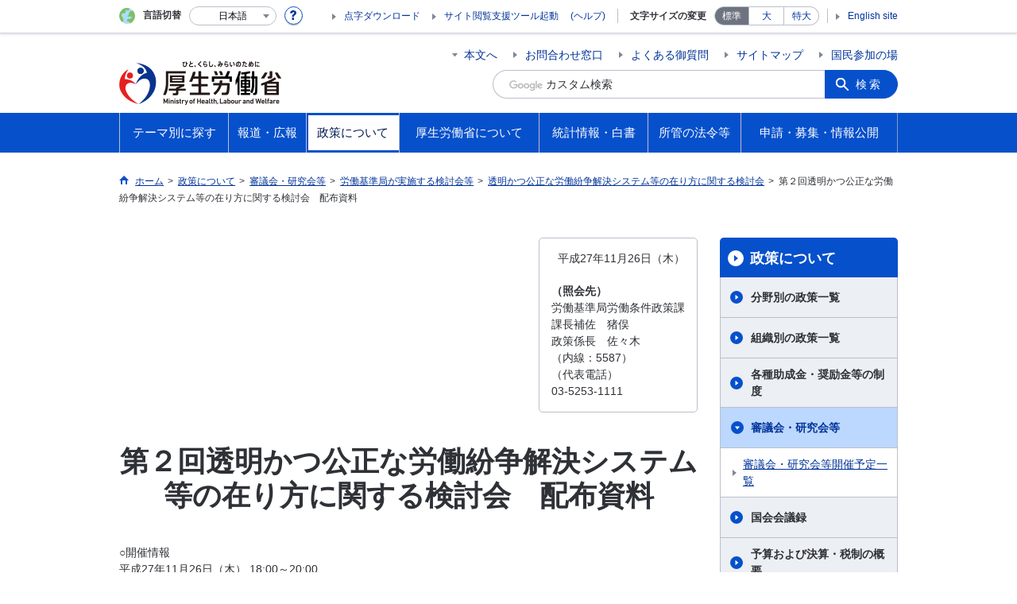

--- FILE ---
content_type: text/html
request_url: https://www.mhlw.go.jp/stf/shingi2/0000105385.html
body_size: 10118
content:
<!--
<?xml version="1.0" encoding="UTF-8"?>
<?ra-page viewport="auto" image-convert="no" g="SP" ?>
-->
<!DOCTYPE html>
<html lang="ja" class="is-nojs">
<head prefix="og: http://ogp.me/ns# fb: http://ogp.me/ns/fb# article: http://ogp.me/ns/article#">
<meta charset="UTF-8">
<meta http-equiv="X-UA-Compatible" content="IE=EmulateIE11">
<meta name="viewport" content="width=device-width,initial-scale=1">
<meta name="format-detection" content="telephone=no">
<meta name="description" content="">
<meta name="keywords" content="">
<meta property="og:title" content="第２回透明かつ公正な労働紛争解決システム等の在り方に関する検討会　配布資料">
<meta property="og:type" content="website">
<meta property="og:url" content="https://www.mhlw.go.jp/stf/shingi2/0000105385.html">
<meta property="og:image" content="">
<meta property="og:site_name" content="">
<meta property="og:description" content="">
<meta property="fb:app_id" content="">
<title>第２回透明かつ公正な労働紛争解決システム等の在り方に関する検討会　配布資料｜厚生労働省</title>
<link rel="canonical" href="https://www.mhlw.go.jp/stf/shingi2/0000105385.html">
<link rel="stylesheet" href="/common/css/app.css">
<link rel="stylesheet" href="/common/css/acn.css">
<script>document.documentElement.className = document.documentElement.className.replace('is-nojs', 'is-js');</script>
<script id="pt_loader" src="/common/js/ewbc.min.js"></script>
<script src="/common/js/newDate.js"></script>
</head>
<body class="t-mhlw nav03">
<!--
<?ra g="!MB" line="*"?>
-->
<noscript>
<p>このページではJavaScriptを使用しています。JavaScriptを有効にしてください。</p>
</noscript>
<!--
<?ra break?>
-->
<div class="l-wrapper" id="top">
<!--
<?ra g="!MB" line="*"?>
-->
<header class="l-header">
<div class="l-headerMain renewsize">
<div class="l-headerMain__inner">
<div class="l-headerMain__left">
<div class="m-headerLogo"><a href="https://www.mhlw.go.jp/"><img src="/content/000269503.png" alt="厚生労働省"><img src="/common/img/transparent-header.png" alt="" class="transparent"></a></div>
<button type="button" class="m-headerOpenSearch js-openSearchButton"><span class="m-headerOpenSearch__line"><span>検索</span></span></button>
<button type="button" class="m-headerHmenu js-hmenu"><span class="m-headerHmenu__line"><span>メニュー</span></span></button>
<!-- /.l-headerMain__left --></div>
<div class="l-headerMain__right">
<ul class="m-headerLink">
<li><a href="#content" class="m-headerLink--main js-scroll" data-id="#content">本文へ</a></li>

<li><a href="https://www.mhlw.go.jp/otoiawase/index.html">お問合わせ窓口</a></li>

<li><a href="https://www.mhlw.go.jp/qa/index.html">よくある御質問</a></li>

<li><a href="https://www.mhlw.go.jp/sitemap/index.html">サイトマップ</a></li>

<li><a href="https://www.mhlw.go.jp/houdou_kouhou/sanka/index.html">国民参加の場</a></li>

<li class="m-headerLink--sp"><a href="https://www.mhlw.go.jp/tenji/index.html">点字ダウンロード</a></li>

<li class="m-headerLink--sp"><olang><a href="https://www.mhlw.go.jp/stf/english/index.html" lang="en">English site</a></olang></li>

</ul>


<form action="/search.html">
<div class="m-headerSearch">
<label for="q"><input class="m-headerSearch__textbox" type="text" name="q" id="q" title="カスタム検索" placeholder="カスタム検索"></label>
<input type="hidden" name="cx" value="005876357619168369638:ydrbkuj3fss">
<input type="hidden" name="cof" value="FORID:9">
<input type="hidden" name="ie" value="UTF-8">
<button type="submit" name="sa" class="m-headerSearch__button">検索</button>
<!-- /.m-headerSearch --></div>
</form>
<button type="button" class="m-headerOpenSearchClose js-openSearchButtonClose"><span>閉じる</span></button>
<script src="https://www.google.com/cse/brand?form=cse-search-box&lang=ja"></script>

<!-- /.l-headerMain__right --></div>
<!-- /.l-headerMain__inner --></div>
<!-- /.l-headerMain --></div>
<div class="l-headerUtil">
<div class="l-headerUtil__inner">
<div class="m-headerUtil">
<div class="m-headerUtil__lang">
<div class="m-headerUtil__lang__ttl"><span>言語切替</span></div>
<p class="m-headerUtil__lang__help"><a href="#" class="js-modal"><img src="/common/img/icn_help.svg" alt="ヘルプ情報"></a></p>
<div class="m-modal">
<div class="m-modal__content">
<div class="m-modal__inner" tabindex="0">
<div class="m-hdgLv3"><div class="m-hdgLv3__hdg">「言語切替」サービスについて</div></div>
<div><p class="m-txtM">このホームページを、英語・中国語・韓国語へ機械的に自動翻訳します。以下の内容をご理解のうえ、ご利用いただきますようお願いします。</p>

<ul class="m-listOrder">
<li><span class="m-listOrder__sym">1.</span>

<div class="m-listOrder__txt">翻訳対象はページ内に記載されている文字情報となります。画像等で表現する内容は翻訳されません。</div>
</li>
<li><span class="m-listOrder__sym">2.</span>
<div class="m-listOrder__txt">機械による自動翻訳のため、必ずしも正確な翻訳であるとは限りません。</div>
</li>
<li><span class="m-listOrder__sym">3.</span>
<div class="m-listOrder__txt">翻訳前の日本語ページに比べ、画面の表示に若干時間がかかる場合があります。</div>
</li>
</ul></div>
<button type="button" class="m-modal__close"><span>閉じる</span></button>
<!-- /.m-modal__inner --></div>
<!-- /.m-modal__content --></div>
<!-- /.m-modal --></div>
<div class="m-headerUtil__lang__select">
<div class="m-headerUtil__lang__select__current"><button type="button" id="headerLang">
<span class="is-ja">日本語</span>
<span class="is-en">English</span>
<span class="is-cn">中文(简体字)</span>
<span class="is-tw">中文(繁體字)</span>
<span class="is-ko">한국어</span>
<img src="/common/img/icn_lang.svg" alt="開く"></button></div>
<ul class="m-headerUtil__lang__select__list">
<li><olang><a href="" lang="ja" data-lang="ja">日本語</a></olang></li>
<li><olang><a href="https://translation.mhlw.go.jp
/LUCMHLW/ns/w1/jaen/" lang="en" data-lang="en">English</a></olang></li>
<li><olang><a href="https://translation.mhlw.go.jp
/LUCMHLW/ns/w1/jazh/" lang="zh-cn" data-lang="zh-cn">中文(简体字)</a></olang></li>
<li><olang><a href="https://translation.mhlw.go.jp
/LUCMHLW/ns/w1/jazhb/" lang="zh-tw" data-lang="zh-tw">中文(繁體字)</a></olang></li>
<li><olang><a href="https://translation.mhlw.go.jp
/LUCMHLW/ns/w1/jako/" lang="ko" data-lang="ko">한국어</a></olang></li>
</ul>
<olang><script src="https://code.jquery.com/jquery-3.2.1.min.js"></script></olang>
<script>
$(function(){
	if (location.href.indexOf("tl.cgi") != -1) {
	var url = location.href
	var translation_url = url.slice(0,url.indexOf("?SLANG")).slice(url.indexOf("tl.cgi/") + 7);
	}else{
	var translation_url = location.href;
	}
	$("ul.m-headerUtil__lang__select__list a").each(function() {
	$(this).attr("href",$(this).attr("href") + translation_url);
	});
});
</script>

<!-- /.m-headerUtil__lang__select --></div>
<!-- /.m-headerUtil__lang --></div>
<div class="m-headerUtil__support">
<ul class="m-headerUtil__tool">

<li><a href="https://www.mhlw.go.jp/tenji/index.html">点字ダウンロード</a></li>

<li class="etsuran"><a href="javascript:ptspkLoader('toggle')" id="pt_enable">サイト閲覧支援ツール起動</a><a href="https://www.mhlw.go.jp/etsuranshien/index.html" class="etsuran_on">(ヘルプ)</a></li>

</ul>
<dl class="m-headerUtil__fontsize">
<dt>文字サイズの変更</dt>
<dd><a href="#" class="js-fontAdjust is-current" data-size="m">標準</a></dd>
<dd><a href="#" class="js-fontAdjust" data-size="l">大</a></dd>
<dd><a href="#" class="js-fontAdjust" data-size="xl">特大</a></dd>
<!-- /.m-headerUtil__fontsize --></dl>
<ul class="m-headerUtil__support__list">

<li><olang><a href="https://www.mhlw.go.jp/stf/english/index.html" lang="en">English site</a></olang></li>

</ul>
<!-- /.m-headerUtil__support --></div>
<!-- /.m-headerUtil --></div>
<!-- /.l-headerUtil__inner --></div>
<!-- /.l-headerUtil --></div>
<nav class="l-headerGnav">
<div class="l-headerGnav__inner">
<ul class="m-headerGnav">
<li><a href="#" class="js-mdrop" data-id="megadrop-01"><span><span>テーマ別に探す</span></span></a>
<div class="m-headerMdrop" id="megadrop-01">
<div class="m-headerMdrop__content">
<div class="m-headerMdrop__hdg">
<div class="megah2-sp">
<div class="m-headerMdrop__hdg--lv2"><a href="/theme/index.html" class="js-toggle-sp" data-id="mdorop-01">テーマ別に探す
<span class="m-headerMdrop__hdg--lv2__icn"><img src="/common/img/icn_toggle_plus.svg" alt="開く"></span></a></div>
</div>
<div class="megah2-pc">
<a href="/theme/index.html" style="text-decoration: none;width:100%; cursor:pointer;">
<div class="m-headerMdrop__hdg--lv2">テーマ別に探す
</div>
</a>
</div>
<!-- /.m-headerMdrop__hdg --></div>
<div class="m-headerMdrop__content__inner">
<ul class="m-headerMdrop__menu" id="mdorop-01">
<li class="m-headerMdrop__menu--sp"><a href="/theme/index.html"><span>テーマ別に探すトップへ</span></a></li>
<li><a href="/stf/seisakunitsuite/bunya/kenkou_iryou/index.html"><span>健康・医療</span></a></li>
<li><a href="/stf/seisakunitsuite/bunya/hukushi_kaigo/index.html"><span>福祉・介護</span></a></li>
<li><a href="/stf/seisakunitsuite/bunya/koyou_roudou/index.html"><span>雇用・労働</span></a></li>
<li><a href="/stf/seisakunitsuite/bunya/nenkin/index.html"><span>年金</span></a></li>
<li><a href="/stf/seisakunitsuite/bunya/hokabunya/index.html"><span>他分野の取り組み</span></a></li>
<!-- /.m-headerMdrop__menu --></ul>
<div class="m-headerMdrop__hdg--lv3 mhlw-top_mt0">政策分野別に探す</div>
<div class="m-headerMdrop__box">
<div class="m-headerMdrop__list--ttl">
<div class="m-headerMdrop__list--ttl__hdg"><a href="https://www.mhlw.go.jp/stf/seisakunitsuite/bunya/kenkou_iryou/index.html">健康・医療</a></div>
<ul class="m-headerMdrop__list--ttl__list">
<li><a href="/stf/seisakunitsuite/bunya/kenkou_iryou/kenkou/index.html">健康</a></li>
<li><a href="/stf/seisakunitsuite/bunya/kenkou_iryou/shokuhin/index.html">食品</a></li>
<li><a href="/stf/seisakunitsuite/bunya/kenkou_iryou/iryou/index.html">医療</a></li>
<li><a href="/stf/seisakunitsuite/bunya/kenkou_iryou/iryouhoken/index.html">医療保険</a></li>
<li><a href="/stf/seisakunitsuite/bunya/kenkou_iryou/iyakuhin/index.html">医薬品・医療機器</a></li>
<li><a href="/stf/seisakunitsuite/bunya/0000099450.html">生活衛生</a></li>
<li><a href="/stf/seisakunitsuite/bunya/kenkou_iryou/kenkou/suido/index.html">水道</a></li>
</ul>
</div>
<div class="m-headerMdrop__list--ttl">
<div class="m-headerMdrop__list--ttl__hdg"><a href="https://www.mhlw.go.jp/stf/seisakunitsuite/bunya/hukushi_kaigo/index.html">福祉・介護</a></div>
<ul class="m-headerMdrop__list--ttl__list">
<li><a href="/stf/seisakunitsuite/bunya/hukushi_kaigo/shougaishahukushi/index.html">障害者福祉</a></li>
<li><a href="/stf/seisakunitsuite/bunya/hukushi_kaigo/seikatsuhogo/index.html">生活保護・福祉一般</a></li>
<li><a href="/stf/seisakunitsuite/bunya/hukushi_kaigo/kaigo_koureisha/index.html">介護・高齢者福祉</a></li>
</ul>
</div>
<div class="m-headerMdrop__list--ttl">
<div class="m-headerMdrop__list--ttl__hdg"><a href="https://www.mhlw.go.jp/stf/seisakunitsuite/bunya/koyou_roudou/index.html">雇用・労働</a></div>
<ul class="m-headerMdrop__list--ttl__list">
<li><a href="/stf/seisakunitsuite/bunya/koyou_roudou/koyou/index.html">雇用</a></li>
<li><a href="/stf/seisakunitsuite/bunya/koyou_roudou/jinzaikaihatsu/index.html">人材開発</a></li>
<li><a href="/stf/seisakunitsuite/bunya/koyou_roudou/roudoukijun/index.html">労働基準</a></li>
<li><a href="/stf/seisakunitsuite/bunya/koyou_roudou/koyoukintou/index.html">雇用環境・均等</a></li>
<li><a href="/stf/seisakunitsuite/bunya/kodomo/shokuba_kosodate/index.html">職場における子育て支援</a></li>
<li><a href="/stf/seisakunitsuite/bunya/koyou_roudou/part_haken/index.html">非正規雇用（有期・パート・派遣労働）</a></li>
<li><a href="/stf/seisakunitsuite/bunya/koyou_roudou/roudouzenpan/index.html">労働政策全般</a></li>
<li><a href="/stf/seisakunitsuite/bunya/koyou_roudou/soudanmadogutitou/index.html">相談窓口等</a></li>
</ul>
</div>
<div class="m-headerMdrop__list--ttl">
<div class="m-headerMdrop__list--ttl__hdg"><a href="https://www.mhlw.go.jp/stf/seisakunitsuite/bunya/nenkin/index.html">年金</a></div>
<ul class="m-headerMdrop__list--ttl__list">
<li><a href="/stf/seisakunitsuite/bunya/nenkin/nenkin/index.html">年金・日本年金機構関係</a></li>
</ul>
</div>
<div class="m-headerMdrop__list--ttl">
<div class="m-headerMdrop__list--ttl__hdg"><a href="https://www.mhlw.go.jp/stf/seisakunitsuite/bunya/hokabunya/index.html">他分野の取り組み</a></div>
<ul class="m-headerMdrop__list--ttl__list">
<li><a href="/stf/taiou_001_00002.html">「年収の壁」への対応</a></li>
<li><a href="/stf/seisakunitsuite/bunya/hokabunya/kokusai/index.html">国際関係</a></li>
<li><a href="/stf/seisakunitsuite/bunya/hokabunya/kenkyujigyou/index.html">研究事業</a></li>
<li><a href="/stf/seisakunitsuite/bunya/hokabunya/shakaihoshou/index.html">社会保障全般</a></li>
<li><a href="/stf/seisakunitsuite/bunya/hokabunya/senbotsusha/index.html">戦没者遺族等への援護</a></li>
<li><a href="/stf/seisakunitsuite/bunya/0000055967.html">災害・危機管理</a></li>
<li><a href="/stf/seisakunitsuite/bunya/hokabunya/jyouhouseisaku/index.html">情報政策</a></li>
<li><a href="/stf/seisakunitsuite/bunya/hokabunya/kansoka/index_00003.html">規制改革・行政手続関係</a></li>
<li><a href="/stf/seisakunitsuite/bunya/hokabunya/index_00005.html">医薬品等行政評価・監視委員会</a></li>
<li><a href="/stf/seisakunitsuite/bunya/koyou_roudou/koyou/shougaishakoyou/index_00007.html"> 性的マイノリティに関する厚生労働省の取組</a></li>
</ul>
</div>
<!-- /.m-headerMdrop__box --></div>
<div class="m-headerMdrop__hdg--lv3">キーワードで探す</div>
<div class="m-headerMdrop__box">
<div class="m-headerMdrop__list--ttl">

<ul class="m-headerMdrop__list--ttl__list m-link--pipe g-mt0">
<li><a href="https://www.mhlw.go.jp/stf/seisakunitsuite/bunya/kenkou/kekkaku-kansenshou19/mers.html">中東呼吸器症候群（MERS）</a></li>
<li><a href="https://www.mhlw.go.jp/stf/seisakunitsuite/bunya/0000131101.html">デング熱</a></li>
<li><a href="/stf/seisakunitsuite/bunya/kenkou_iryou/kenkou/kekkaku-kansenshou/yobou-sesshu/index.html">予防接種</a></li>
<li><a href="https://www.mhlw.go.jp/stf/seisakunitsuite/bunya/vaccine_00184.html">新型コロナワクチン</a></li>
<li><a href="/bunya/shakaihosho/iryouseido01/info02d.html">後期高齢者医療制度</a></li>
<li><a href="/stf/seisakunitsuite/bunya/0000106602.html">診療報酬改定</a></li>
<li><a href="/bunya/iryouhoken/iryouhoken09/07-2.html">出産一時金</a></li>
<li><a href="/shinsai_jouhou/shokuhin.html">食品中の放射性物質への対応</a></li>
<li><a href="/seisakunitsuite/bunya/kenkou_iryou/iryou/kouhatu-iyaku/index.html">後発医薬品の使用促進</a></li>
<li><a href="/seisakunitsuite/bunya/kenkou_iryou/kenkou/kekkaku-kansenshou/rubella/">風しん</a></li>
<li><a href="/seisakunitsuite/bunya/kenkou_iryou/kenkou/nanbyou/">難病対策</a></li>
<li><a href="/stf/seisakunitsuite/bunya/kenkou_iryou/iryouhoken/iryouhoken14/index.html">消費税と診療報酬について</a></li>
<li><a href="/seisakunitsuite/bunya/hokabunya/shakaihoshou/hokeniryou2035/index.html">保健医療2035</a></li>
<li><a href="/stf/seisakunitsuite/bunya/0000109881.html">ジカウイルス感染症</a></li>
<li><a href="/bunya/kenkou/eizu/">12月1日は世界エイズデー</a></li>
<li><a href="/stf/seisakunitsuite/bunya/kodomo/shokuba_kosodate/kurumin/index.html">くるみんマークについて</a></li>
<li><a href="/stf/seisakunitsuite/bunya/hukushi_kaigo/kaigo_koureisha/ninchi/index.html">認知症施策</a></li>
<li><a href="/seisakunitsuite/bunya/hukushi_kaigo/kaigo_koureisha/kouhyou/">介護サービス情報公表システム</a></li>
<li><a href="https://www.mhlw.go.jp/stf/seisakunitsuite/bunya/hukushi_kaigo/seikatsuhogo/jisatsu/index.html">自殺</a></li>
<li><a href="http://www.worldautismawarenessday.jp/htdocs/">世界自閉症啓発デー2017</a></li>
<li><a href="/stf/seisakunitsuite/bunya/0000077386.html">労働者派遣法の改正</a></li>
<li><a href="/stf/seisakunitsuite/bunya/koyou_roudou/jinzaikaihatsu/kyouiku.html">教育訓練給付制度について</a></li>
<li><a href="https://safeconsortium.mhlw.go.jp/">SAFEコンソーシアム</a></li>
<li><a href="/seisakunitsuite/bunya/koyou_roudou/roudouseisaku/chushoukigyou/index.html">中小企業お役立ち</a></li>
<li><a href="/stf/seisakunitsuite/bunya/koyou_roudou/koyou/jakunen/index.html">若者の就職支援</a></li>
<li><a href="/general/seido/chihou/kaiketu/index.html">個別労働紛争解決制度</a></li>
<li><a href="/stf/seisakunitsuite/bunya/0000053276.html">人材確保対策</a></li>
<li><a href="/stf/houdou/0000073981.html">労働基準法の見直し</a></li>
<li><a href="/stf/houdou/0000073981.html">高度プロフェッショナル制度</a></li>
<li><a href="https://work-holiday.mhlw.go.jp/">働き方・休み方改善ポータルサイト</a></li>
<li><a href="https://www.mhlw.go.jp/stf/seisakunitsuite/bunya/koyou_roudou/jinzaikaihatsu/chousa/r1/index_00003.html">能力開発基本調査</a></li>
<li><a href="https://saposute-net.mhlw.go.jp/">サポステ</a></li>
<li><a href="/bunya/roudoukijun/anzeneisei12/">ストレスチェック</a></li>
<li><a href="/stf/seisakunitsuite/bunya/koyou_roudou/jinzaikaihatsu/global_cooperation/01.html">外国人技能実習制度</a></li>
<li><a href="/stf/seisakunitsuite/bunya/0000152638.html">日本年金機構における不正アクセスによる情報流出事案について</a></li>
<li><a href="https://www.nenkin.go.jp/service/nenkinkiroku/torikumi/sonota/kini-cam/20140331.html">年金記録の再確認をお願いします</a></li>
<li><a href="https://www.nenkin.go.jp/n_net/">「ねんきんネット」であなたの年金を簡単確認</a></li>
<li><a href="https://www.nenkin.go.jp/service/kokunen/menjo/20150428.html">保険料が払えないと思っている方へ</a></li>
<li><a href="/stf/seisakunitsuite/bunya/nenkin/kyoshutsu/ideco.html">iDeCo（個人型確定拠出年金）</a></li>
<li><a href="/seisakunitsuite/bunya/hokabunya/shakaihoshou/kaikaku.html">社会保障改革</a></li>
<li><a href="/stf/seisakunitsuite/bunya/0000039987.html">戦没者の遺品をお持ちの方へ</a></li>
<li><a href="/topics/bukyoku/syakai/soren/">ロシア連邦政府等から提供された抑留者に関する資料について</a></li>
<li><a href="https://www.mhlw.go.jp/stf/birth-navi/index.html">出産なび</a></li>
<li><a href="https://www.mhlw.go.jp/nanntyou/index.html">難聴への対応</a></li>
</ul>
</div>
<!-- /.m-headerMdrop__box --></div>




<!-- /.m-headerMdrop__content__inner --></div>
<button type="button" class="m-headerMdrop__close"><span>閉じる</span></button>
<!-- /.m-headerMdrop__content --></div>
<!-- /.m-headerMdrop --></div>
</li>
<li><a href="#" class="js-mdrop" data-id="megadrop-02"><span><span>報道・広報</span></span></a>
<div class="m-headerMdrop" id="megadrop-02">
<div class="m-headerMdrop__content">
<div class="m-headerMdrop__hdg">
<div class="megah2-sp">
<div class="m-headerMdrop__hdg--lv2"><a href="/houdou_kouhou/index.html" class="js-toggle-sp" data-id="mdorop-02">報道・広報
<span class="m-headerMdrop__hdg--lv2__icn"><img src="/common/img/icn_toggle_plus.svg" alt="開く"></span></a></div>
</div>
<div class="megah2-pc">
<a href="/houdou_kouhou/index.html" style="text-decoration: none;width:100%; cursor:pointer;">
<div class="m-headerMdrop__hdg--lv2">報道・広報
</div>
</a>
</div>
<!-- /.m-headerMdrop__hdg --></div>
<div class="m-headerMdrop__content__inner">
<ul class="m-headerMdrop__menu" id="mdorop-02">
<li class="m-headerMdrop__menu--sp"><a href="/houdou_kouhou/index.html"><span>報道・広報トップへ</span></a></li>
<li><a href="https://www.mhlw.go.jp/houdou_kouhou/index.html#h2_0"><span>厚生労働省広報基本指針</span></a></li>
<li><a href="/stf/kaiken/index.html"><span>大臣記者会見</span></a></li>
<li><a href="/stf/houdou/index.html"><span>報道発表資料</span></a></li>
<li><a href="https://www.mhlw.go.jp/houdou_kouhou/kouhou_shuppan/"><span>広報・出版</span></a></li>
<li><a href="https://www.mhlw.go.jp/houdou_kouhou/gyouji_kaigi/"><span>行事・会議の予定</span></a></li>
<li><a href="/houdou_kouhou/sanka/index.html"><span>国民参加の場</span></a></li>
<!-- /.m-headerMdrop__menu --></ul>




<!-- /.m-headerMdrop__content__inner --></div>
<button type="button" class="m-headerMdrop__close"><span>閉じる</span></button>
<!-- /.m-headerMdrop__content --></div>
<!-- /.m-headerMdrop --></div>
</li>
<li><a href="#" class="js-mdrop" data-id="megadrop-03"><span><span>政策について</span></span></a>
<div class="m-headerMdrop" id="megadrop-03">
<div class="m-headerMdrop__content">
<div class="m-headerMdrop__hdg">
<div class="megah2-sp">
<div class="m-headerMdrop__hdg--lv2"><a href="/stf/seisakunitsuite/index.html" class="js-toggle-sp" data-id="mdorop-03">政策について
<span class="m-headerMdrop__hdg--lv2__icn"><img src="/common/img/icn_toggle_plus.svg" alt="開く"></span></a></div>
</div>
<div class="megah2-pc">
<a href="/stf/seisakunitsuite/index.html" style="text-decoration: none;width:100%; cursor:pointer;">
<div class="m-headerMdrop__hdg--lv2">政策について
</div>
</a>
</div>
<!-- /.m-headerMdrop__hdg --></div>
<div class="m-headerMdrop__content__inner">
<ul class="m-headerMdrop__menu" id="mdorop-03">
<li class="m-headerMdrop__menu--sp"><a href="/stf/seisakunitsuite/index.html"><span>政策についてトップへ</span></a></li>
<li><a href="/stf/seisakunitsuite/bunya/index.html"><span>分野別の政策一覧</span></a></li>
<li><a href="/stf/seisakunitsuite/soshiki/index.html"><span>組織別の政策一覧</span></a></li>
<li><a href="/seisakunitsuite/joseikin_shoureikin/index.html"><span>各種助成金・奨励金等の制度</span></a></li>
<li><a href="/stf/shingi/indexshingi.html"><span>審議会・研究会等</span></a></li>
<li><a href="https://www.mhlw.go.jp/seisakunitsuite/kaigiroku/"><span>国会会議録</span></a></li>
<li><a href="https://www.mhlw.go.jp/seisakunitsuite/yosan/"><span>予算および決算・税制の概要</span></a></li>
<li><a href="https://www.mhlw.go.jp/seisakunitsuite/seisakuhyouka/"><span>政策評価・独法評価</span></a></li>
<!-- /.m-headerMdrop__menu --></ul>




<!-- /.m-headerMdrop__content__inner --></div>
<button type="button" class="m-headerMdrop__close"><span>閉じる</span></button>
<!-- /.m-headerMdrop__content --></div>
<!-- /.m-headerMdrop --></div>
</li>
<li><a href="#" class="js-mdrop" data-id="megadrop-04"><span><span>厚生労働省について</span></span></a>
<div class="m-headerMdrop" id="megadrop-04">
<div class="m-headerMdrop__content">
<div class="m-headerMdrop__hdg">
<div class="megah2-sp">
<div class="m-headerMdrop__hdg--lv2"><a href="/kouseiroudoushou/index.html" class="js-toggle-sp" data-id="mdorop-04">厚生労働省について
<span class="m-headerMdrop__hdg--lv2__icn"><img src="/common/img/icn_toggle_plus.svg" alt="開く"></span></a></div>
</div>
<div class="megah2-pc">
<a href="/kouseiroudoushou/index.html" style="text-decoration: none;width:100%; cursor:pointer;">
<div class="m-headerMdrop__hdg--lv2">厚生労働省について
</div>
</a>
</div>
<!-- /.m-headerMdrop__hdg --></div>
<div class="m-headerMdrop__content__inner">
<ul class="m-headerMdrop__menu" id="mdorop-04">
<li class="m-headerMdrop__menu--sp"><a href="/kouseiroudoushou/index.html"><span>厚生労働省についてトップへ</span></a></li>
<li><a href="https://www.mhlw.go.jp/kouseiroudoushou/profile/"><span>大臣・副大臣・政務官の紹介</span></a></li>
<li><a href="/kouseiroudoushou/kanbumeibo/index.html"><span>幹部名簿</span></a></li>
<li><a href="/kouseiroudoushou/shozaiannai/index.html"><span>所在地案内</span></a></li>
<li><a href="https://www.mhlw.go.jp/kouseiroudoushou/shigoto/"><span>主な仕事（所掌事務）</span></a></li>
<li><a href="/stf/kouseiroudoushou/chihoukouseikyoku/index.html"><span>地方厚生（支）局</span></a></li>
<li><a href="/stf/kouseiroudoushou/roudoukyoku/index.html"><span>労働局・労働基準監督署・ハローワーク</span></a></li>
<li><a href="/stf/kouseiroudoushou/sisetu/index.html"><span>施設等機関</span></a></li>
<li><a href="https://www.mhlw.go.jp/churoi/"><span>中央労働委員会</span></a></li>
<li><a href="https://www.mhlw.go.jp/kouseiroudoushou/shikaku_shiken/"><span>資格・試験情報</span></a></li>
<li><a href="https://www.mhlw.go.jp/kouseiroudoushou/saiyou/"><span>採用情報</span></a></li>
<!-- /.m-headerMdrop__menu --></ul>




<!-- /.m-headerMdrop__content__inner --></div>
<button type="button" class="m-headerMdrop__close"><span>閉じる</span></button>
<!-- /.m-headerMdrop__content --></div>
<!-- /.m-headerMdrop --></div>
</li>
<li><a href="#" class="js-mdrop" data-id="megadrop-05"><span><span>統計情報・白書</span></span></a>
<div class="m-headerMdrop" id="megadrop-05">
<div class="m-headerMdrop__content">
<div class="m-headerMdrop__hdg">
<div class="megah2-sp">
<div class="m-headerMdrop__hdg--lv2"><a href="/toukei_hakusho/index.html" class="js-toggle-sp" data-id="mdorop-05">統計情報・白書
<span class="m-headerMdrop__hdg--lv2__icn"><img src="/common/img/icn_toggle_plus.svg" alt="開く"></span></a></div>
</div>
<div class="megah2-pc">
<a href="/toukei_hakusho/index.html" style="text-decoration: none;width:100%; cursor:pointer;">
<div class="m-headerMdrop__hdg--lv2">統計情報・白書
</div>
</a>
</div>
<!-- /.m-headerMdrop__hdg --></div>
<div class="m-headerMdrop__content__inner">
<ul class="m-headerMdrop__menu" id="mdorop-05">
<li class="m-headerMdrop__menu--sp"><a href="/toukei_hakusho/index.html"><span>統計情報・白書トップへ</span></a></li>
<li><a href="https://www.mhlw.go.jp/toukei_hakusho/toukei/"><span>各種統計調査</span></a></li>
<li><a href="https://www.mhlw.go.jp/toukei_hakusho/hakusho/"><span>白書、年次報告書</span></a></li>
<li><a href="/stf/toukei/goriyou/chousahyo.html"><span>調査票情報を利用したい方へ</span></a></li>
<!-- /.m-headerMdrop__menu --></ul>




<!-- /.m-headerMdrop__content__inner --></div>
<button type="button" class="m-headerMdrop__close"><span>閉じる</span></button>
<!-- /.m-headerMdrop__content --></div>
<!-- /.m-headerMdrop --></div>
</li>
<li><a href="#" class="js-mdrop" data-id="megadrop-06"><span><span>所管の法令等</span></span></a>
<div class="m-headerMdrop" id="megadrop-06">
<div class="m-headerMdrop__content">
<div class="m-headerMdrop__hdg">
<div class="megah2-sp">
<div class="m-headerMdrop__hdg--lv2"><a href="/shokanhourei/index.html" class="js-toggle-sp" data-id="mdorop-06">所管の法令等
<span class="m-headerMdrop__hdg--lv2__icn"><img src="/common/img/icn_toggle_plus.svg" alt="開く"></span></a></div>
</div>
<div class="megah2-pc">
<a href="/shokanhourei/index.html" style="text-decoration: none;width:100%; cursor:pointer;">
<div class="m-headerMdrop__hdg--lv2">所管の法令等
</div>
</a>
</div>
<!-- /.m-headerMdrop__hdg --></div>
<div class="m-headerMdrop__content__inner">
<ul class="m-headerMdrop__menu" id="mdorop-06">
<li class="m-headerMdrop__menu--sp"><a href="/shokanhourei/index.html"><span>所管の法令等トップへ</span></a></li>
<li><a href="https://www.mhlw.go.jp/shokanhourei/teishutsuhouan/"><span>国会提出法案</span></a></li>
<li><a href="https://www.mhlw.go.jp/hourei/"><span>所管の法令、告示・通達等</span></a></li>
<li><a href="/stf/newpage_19921.html"><span>覚書等</span></a></li>
<!-- /.m-headerMdrop__menu --></ul>




<!-- /.m-headerMdrop__content__inner --></div>
<button type="button" class="m-headerMdrop__close"><span>閉じる</span></button>
<!-- /.m-headerMdrop__content --></div>
<!-- /.m-headerMdrop --></div>
</li>
<li><a href="#" class="js-mdrop" data-id="megadrop-07"><span><span>申請・募集・情報公開</span></span></a>
<div class="m-headerMdrop" id="megadrop-07">
<div class="m-headerMdrop__content">
<div class="m-headerMdrop__hdg">
<div class="megah2-sp">
<div class="m-headerMdrop__hdg--lv2"><a href="/shinsei_boshu/index.html" class="js-toggle-sp" data-id="mdorop-07">申請・募集・情報公開
<span class="m-headerMdrop__hdg--lv2__icn"><img src="/common/img/icn_toggle_plus.svg" alt="開く"></span></a></div>
</div>
<div class="megah2-pc">
<a href="/shinsei_boshu/index.html" style="text-decoration: none;width:100%; cursor:pointer;">
<div class="m-headerMdrop__hdg--lv2">申請・募集・情報公開
</div>
</a>
</div>
<!-- /.m-headerMdrop__hdg --></div>
<div class="m-headerMdrop__content__inner">
<ul class="m-headerMdrop__menu" id="mdorop-07">
<li class="m-headerMdrop__menu--sp"><a href="/shinsei_boshu/index.html"><span>申請・募集・情報公開トップへ</span></a></li>
<li><a href="https://www.mhlw.go.jp/shinsei_boshu/denshishinesei/"><span>電子申請（申請・届出等の手続案内）</span></a></li>
<li><a href="https://www.mhlw.go.jp/shinsei_boshu/houreitekiyou/"><span>法令適用事前確認手続</span></a></li>
<li><a href="https://www.mhlw.go.jp/shinsei_boshu/choutatsujouhou/"><span>調達情報</span></a></li>
<li><a href="https://www.mhlw.go.jp/shinsei_boshu/gray_zone/gray_zone.html"><span>グレーゾーン解消制度・新事業特例制度</span></a></li>
<li><a href="https://www.mhlw.go.jp/shinsei_boshu/kouekitsuhousha/"><span>公益通報者の保護</span></a></li>
<li><a href="https://www.mhlw.go.jp/shinsei_boshu/jouhoukoukai/"><span>情報公開・個人情報保護</span></a></li>
<li><a href="https://www.mhlw.go.jp/shinsei_boshu/denshiseihu/"><span>デジタル・ガバメントの推進</span></a></li>
<li><a href="https://www.mhlw.go.jp/shinsei_boshu/gyouseibunsho/"><span>公文書管理</span></a></li>
<li><a href="https://www.mhlw.go.jp/shinsei_boshu/gyouseitetsuzuki_moushide/index.html"><span>行政手続法に基づく申出</span></a></li>
<li><a href="https://www.mhlw.go.jp/shinsei_boshu/gyouseihuhukushinsa/index.html"><span>行政不服審査法に基づく審理員候補者名簿</span></a></li>
<!-- /.m-headerMdrop__menu --></ul>




<!-- /.m-headerMdrop__content__inner --></div>
<button type="button" class="m-headerMdrop__close"><span>閉じる</span></button>
<!-- /.m-headerMdrop__content --></div>
<!-- /.m-headerMdrop --></div>
</li>
<!-- /.m-headerGnav --></ul>
<!-- /.l-headerGnav__inner --></div>
<div class="m-headerGnav__close--sp"><button type="button" class="m-headerGnav__close--sp__button"><span>閉じる</span></button></div>
<!-- /.l-headerGnav --></nav>
<!-- /.l-header --></header>
<!--
<?ra break?>
-->
<main class="l-content" id="content">
<!--
<?ra g="!MB" line="*"?>
-->
<div class="l-contentHead">
<div class="l-contentHead__inner">
<ol class="m-navBreadcrumb" itemscope="" itemtype="http://schema.org/BreadcrumbList">
<li itemprop="itemListElement" itemscope="" itemtype="http://schema.org/ListItem">
<a href="/index.html" itemprop="item"><span itemprop="name">ホーム</span></a>
<meta itemprop="position" content="1"><span>&gt;</span></li>
<li itemprop="itemListElement" itemscope="" itemtype="http://schema.org/ListItem">
<a href="/stf/seisakunitsuite/index.html" itemprop="item"><span itemprop="name">政策について</span></a>
<meta itemprop="position" content="2"><span>&gt;</span></li>
<li itemprop="itemListElement" itemscope="" itemtype="http://schema.org/ListItem">
<a href="/stf/shingi/indexshingi.html" itemprop="item"><span itemprop="name">審議会・研究会等</span></a>
<meta itemprop="position" content="3"><span>&gt;</span></li>
<li itemprop="itemListElement" itemscope="" itemtype="http://schema.org/ListItem">
<a href="http://www.mhlw.go.jp/stf/shingi/indexshingiother.html?pid=128808" itemprop="item"><span itemprop="name">労働基準局が実施する検討会等</span></a>
<meta itemprop="position" content="4"><span>&gt;</span></li>
<li itemprop="itemListElement" itemscope="" itemtype="http://schema.org/ListItem">
<a href="/stf/shingi/other-roudou_307309.html" itemprop="item"><span itemprop="name">透明かつ公正な労働紛争解決システム等の在り方に関する検討会</span></a>
<meta itemprop="position" content="5"><span>&gt;</span></li>
<li itemprop="itemListElement" itemscope="" itemtype="http://schema.org/ListItem">
<span itemprop="name" aria-current="page">第２回透明かつ公正な労働紛争解決システム等の在り方に関する検討会　配布資料</span>
<meta itemprop="position" content="6"></li>
<!-- /.m-navBreadcrumb --></ol>
<!-- /.l-contentHead__inner --></div>
<!-- /.l-contentHead --></div>
<!--
<?ra break?>
-->
<div class="l-contentBody">
<div class="l-contentBody__inner">
<div class="l-contentMain">


<div class="m-boxInfo">
<div class="m-boxInfo__box">
<p class="m-boxInfo__date"><time datetime="2015-11-26">平成27年11月26日（木）</time></p>

<p class="m-boxInfo__hdg"><em>（照会先）</em></p>
<address>労働基準局労働条件政策課<br />
課長補佐　猪俣<br />
政策係長　佐々木<br />
（内線：5587）<br />
（代表電話）　<br />
03-5253-1111</address>
</div>
</div>





<div class="m-hdgLv1--center">
<h1 class="m-hdgLv1__hdg">第２回透明かつ公正な労働紛争解決システム等の在り方に関する検討会　配布資料</h1>
</div>



<div class="m-grid">
<div class="m-grid__col1">○開催情報<br />
平成27年11月26日（木） 18:00～20:00<br />
中央合同庁舎第５号館18階 専用第22会議室<br />
<br />
○配付資料<br />
<a data-icon="pdf" target="_blank" href="/content/11201250/001431669.pdf">議事次第［37KB］</a><br />
<a data-icon="pdf" target="_blank" href="/content/11201250/001431677.pdf">資料No.1：当面の進め方について（案）［38KB］</a><br />
<a data-icon="pdf" target="_blank" href="/content/11201250/001431678.pdf">資料No.2：土田委員提出資料［89KB］</a><br />
<a data-icon="pdf" target="_blank" href="/content/11201250/001431679.pdf">資料No.3：全国社会保険労務士会連合会提出資料［75KB］</a><br />
<a data-icon="pdf" target="_blank" href="/content/11201250/001431680.pdf">資料No.4：日本弁護士連合会提出資料［2.1MB］</a><br />
<a data-icon="pdf" target="_blank" href="/content/11201250/001431681.pdf">参考資料：労働分野における裁判外紛争解決手続（ADR）等に関する資料［1.8MB］</a></div>
</div>










<div class="m-boxReader">
<a href="https://get.adobe.com/jp/reader/" target="_blank">
<div class="m-boxReader__body">
<p class="m-boxReader__txt">PDFファイルを見るためには、Adobe Readerというソフトが必要です。Adobe Readerは無料で配布されていますので、こちらからダウンロードしてください。</p>
<!-- /.m-boxReader__body --></div>
<div class="m-boxReader__figure">
<img src="/common/img/img_reader.png" alt="">
<!-- /.m-boxReader__figure --></div></a>
<!-- /.m-boxReader --></div>
<!-- /.l-contentMain --></div>
<!--
<?ra g="!MB" line="*"?>
-->
<div class="l-contentSub">
<nav class="m-navLocal">
<h2 class="m-navLocal__hdg"><a href="/stf/seisakunitsuite/index.html">政策について</a></h2>
<ul class="m-navLocal__layer3rd">
<li><a href="/stf/seisakunitsuite/bunya/index.html">分野別の政策一覧</a></li>
<li><a href="/stf/seisakunitsuite/soshiki/index.html">組織別の政策一覧</a></li>
<li><a href="/seisakunitsuite/joseikin_shoureikin/index.html">各種助成金・奨励金等の制度</a></li>
<li><a href="/stf/shingi/indexshingi.html" class="is-current">審議会・研究会等</a>
<ul class="m-navLocal__layer4th">
<li><a href="https://www.mhlw.go.jp/topics/event/open_doors.html">審議会・研究会等開催予定一覧</a></li>
<!-- /.m-navLocal__layer4th --></ul>
</li>
<li><a href="https://www.mhlw.go.jp/seisakunitsuite/kaigiroku/">国会会議録</a></li>
<li><a href="https://www.mhlw.go.jp/seisakunitsuite/yosan/">予算および決算・税制の概要</a></li>
<li><a href="https://www.mhlw.go.jp/seisakunitsuite/seisakuhyouka/">政策評価・独法評価</a></li>
<li><a href="https://www.mhlw.go.jp/seisakunitsuite/seisakukaigi/">厚生労働省政策会議</a><!-- /.m-navLocal__layer3rd --></ul>
<!-- /.m-navLocal --></nav>


















<!-- /.l-contentSub --></div>
<!--
<?ra break?>
-->
<!-- /.l-contentBody__inner --></div>
<!-- /.l-contentBody --></div>
<!-- /.l-content --></main>
<!--
<?ra g="!MB" line="*"?>
-->
<footer class="l-footer">
<div class="l-footerPagetop">
<div class="l-footerInner">
<a href="#top" class="m-footerPagetop js-scroll" data-id="#top"><span>ページの先頭へ</span></a>
<!-- /.l-footerInner --></div>
<!-- /.l-footerPagetop --></div>
<div class="l-footerNav">
<div class="l-footerInner">
<div class="m-footerPost">
<p class="m-footerPost__idea"><b class="m-footerPost__idea__ttl">御意見募集やパブリックコメント</b>
<a href="https://www.mhlw.go.jp/houdou_kouhou/sanka/" class="m-footerPost__idea__btn">国民参加の場</a></p>
<!-- /.m-footerPost --></div>


<div class="m-footerSitemap">
<div class="m-footerSitemap__content--col2-3">
<ul class="m-footerSitemap__parent">
<li><a href="/theme/index.html" class="js-toggle-sp" data-id="footer-sitemap-01">テーマ別に探す
<span class="m-footerSitemap__parent__icn"><img src="/common/img/icn_toggle_plus.svg" alt="開く"></span></a>
<ul class="m-footerSitemap__child" id="footer-sitemap-01">
<li class="m-footerSitemap__child__top"><a href="/theme/index.html">テーマ別に探すトップへ</a></li>
<li><a href="/stf/seisakunitsuite/bunya/kenkou_iryou/index.html">健康・医療</a></li>
<li><a href="/stf/seisakunitsuite/bunya/hukushi_kaigo/index.html">福祉・介護</a></li>
<li><a href="/stf/seisakunitsuite/bunya/koyou_roudou/index.html">雇用・労働</a></li>
<li><a href="/stf/seisakunitsuite/bunya/nenkin/index.html">年金</a></li>
<li><a href="/stf/seisakunitsuite/bunya/hokabunya/index.html">他分野の取り組み</a></li>
</ul>
</li>
<li><a href="/houdou_kouhou/index.html" class="js-toggle-sp" data-id="footer-sitemap-02">報道・広報
<span class="m-footerSitemap__parent__icn"><img src="/common/img/icn_toggle_plus.svg" alt="開く"></span></a>
<ul class="m-footerSitemap__child" id="footer-sitemap-02">
<li class="m-footerSitemap__child__top"><a href="/houdou_kouhou/index.html">報道・広報トップへ</a></li>
<li><a href="https://www.mhlw.go.jp/houdou_kouhou/index.html#h2_0">厚生労働省広報基本指針</a></li>
<li><a href="/stf/kaiken/index.html">大臣記者会見</a></li>
<li><a href="/stf/houdou/index.html">報道発表資料</a></li>
<li><a href="https://www.mhlw.go.jp/houdou_kouhou/kouhou_shuppan/">広報・出版</a></li>
<li><a href="https://www.mhlw.go.jp/houdou_kouhou/gyouji_kaigi/">行事・会議の予定</a></li>
<li><a href="/houdou_kouhou/sanka/index.html">国民参加の場</a></li>
</ul>
</li>
</ul>
</div>
<div class="m-footerSitemap__content">
<ul class="m-footerSitemap__parent">
<li><a href="/stf/seisakunitsuite/index.html" class="js-toggle-sp" data-id="footer-sitemap-03">政策について
<span class="m-footerSitemap__parent__icn"><img src="/common/img/icn_toggle_plus.svg" alt="開く"></span></a>
<ul class="m-footerSitemap__child" id="footer-sitemap-03">
<li class="m-footerSitemap__child__top"><a href="/stf/seisakunitsuite/index.html">政策についてトップへ</a></li>
<li><a href="/stf/seisakunitsuite/bunya/index.html">分野別の政策一覧</a></li>
<li><a href="/stf/seisakunitsuite/soshiki/index.html">組織別の政策一覧</a></li>
<li><a href="/seisakunitsuite/joseikin_shoureikin/index.html">各種助成金・奨励金等の制度</a></li>
<li><a href="/stf/shingi/indexshingi.html">審議会・研究会等</a></li>
<li><a href="https://www.mhlw.go.jp/seisakunitsuite/kaigiroku/">国会会議録</a></li>
<li><a href="https://www.mhlw.go.jp/seisakunitsuite/yosan/">予算および決算・税制の概要</a></li>
<li><a href="https://www.mhlw.go.jp/seisakunitsuite/seisakuhyouka/">政策評価・独法評価</a></li>
</ul>
</li>
</ul>
</div>
<div class="m-footerSitemap__content">
<ul class="m-footerSitemap__parent">
<li><a href="/kouseiroudoushou/index.html" class="js-toggle-sp" data-id="footer-sitemap-04">厚生労働省について
<span class="m-footerSitemap__parent__icn"><img src="/common/img/icn_toggle_plus.svg" alt="開く"></span></a>
<ul class="m-footerSitemap__child" id="footer-sitemap-04">
<li class="m-footerSitemap__child__top"><a href="/kouseiroudoushou/index.html">厚生労働省についてトップへ</a></li>
<li><a href="https://www.mhlw.go.jp/kouseiroudoushou/profile/">大臣・副大臣・政務官の紹介</a></li>
<li><a href="/kouseiroudoushou/kanbumeibo/index.html">幹部名簿</a></li>
<li><a href="/kouseiroudoushou/shozaiannai/index.html">所在地案内</a></li>
<li><a href="https://www.mhlw.go.jp/kouseiroudoushou/shigoto/">主な仕事（所掌事務）</a></li>
<li><a href="/stf/kouseiroudoushou/chihoukouseikyoku/index.html">地方厚生（支）局</a></li>
<li><a href="/stf/kouseiroudoushou/roudoukyoku/index.html">労働局・労働基準監督署・ハローワーク</a></li>
<li><a href="/stf/kouseiroudoushou/sisetu/index.html">施設等機関</a></li>
<li><a href="https://www.mhlw.go.jp/churoi/">中央労働委員会</a></li>
<li><a href="https://www.mhlw.go.jp/kouseiroudoushou/shikaku_shiken/">資格・試験情報</a></li>
<li><a href="https://www.mhlw.go.jp/kouseiroudoushou/saiyou/">採用情報</a></li>
</ul>
</li>
<li><a href="/toukei_hakusho/index.html" class="js-toggle-sp" data-id="footer-sitemap-05">統計情報・白書
<span class="m-footerSitemap__parent__icn"><img src="/common/img/icn_toggle_plus.svg" alt="開く"></span></a>
<ul class="m-footerSitemap__child" id="footer-sitemap-05">
<li class="m-footerSitemap__child__top"><a href="/toukei_hakusho/index.html">統計情報・白書トップへ</a></li>
<li><a href="https://www.mhlw.go.jp/toukei_hakusho/toukei/">各種統計調査</a></li>
<li><a href="https://www.mhlw.go.jp/toukei_hakusho/hakusho/">白書、年次報告書</a></li>
<li><a href="/stf/toukei/goriyou/chousahyo.html">調査票情報を利用したい方へ</a></li>
</ul>
</li>
</ul>
</div>
<div class="m-footerSitemap__content">
<ul class="m-footerSitemap__parent">
<li><a href="/shokanhourei/index.html" class="js-toggle-sp" data-id="footer-sitemap-06">所管の法令等
<span class="m-footerSitemap__parent__icn"><img src="/common/img/icn_toggle_plus.svg" alt="開く"></span></a>
<ul class="m-footerSitemap__child" id="footer-sitemap-06">
<li class="m-footerSitemap__child__top"><a href="/shokanhourei/index.html">所管の法令等トップへ</a></li>
<li><a href="https://www.mhlw.go.jp/shokanhourei/teishutsuhouan/">国会提出法案</a></li>
<li><a href="https://www.mhlw.go.jp/hourei/">所管の法令、告示・通達等</a></li>
<li><a href="/stf/newpage_19921.html">覚書等</a></li>
</ul>
</li>
<li><a href="/shinsei_boshu/index.html" class="js-toggle-sp" data-id="footer-sitemap-07">申請・募集・情報公開
<span class="m-footerSitemap__parent__icn"><img src="/common/img/icn_toggle_plus.svg" alt="開く"></span></a>
<ul class="m-footerSitemap__child" id="footer-sitemap-07">
<li class="m-footerSitemap__child__top"><a href="/shinsei_boshu/index.html">申請・募集・情報公開トップへ</a></li>
<li><a href="https://www.mhlw.go.jp/shinsei_boshu/denshishinesei/">電子申請（申請・届出等の手続案内）</a></li>
<li><a href="https://www.mhlw.go.jp/shinsei_boshu/houreitekiyou/">法令適用事前確認手続</a></li>
<li><a href="https://www.mhlw.go.jp/shinsei_boshu/choutatsujouhou/">調達情報</a></li>
<li><a href="https://www.mhlw.go.jp/shinsei_boshu/gray_zone/gray_zone.html">グレーゾーン解消制度・新事業特例制度</a></li>
<li><a href="https://www.mhlw.go.jp/shinsei_boshu/kouekitsuhousha/">公益通報者の保護</a></li>
<li><a href="https://www.mhlw.go.jp/shinsei_boshu/jouhoukoukai/">情報公開・個人情報保護</a></li>
<li><a href="https://www.mhlw.go.jp/shinsei_boshu/denshiseihu/">デジタル・ガバメントの推進</a></li>
<li><a href="https://www.mhlw.go.jp/shinsei_boshu/gyouseibunsho/">公文書管理</a></li>
<li><a href="https://www.mhlw.go.jp/shinsei_boshu/gyouseitetsuzuki_moushide/index.html">行政手続法に基づく申出</a></li>
<li><a href="https://www.mhlw.go.jp/shinsei_boshu/gyouseihuhukushinsa/index.html">行政不服審査法に基づく審理員候補者名簿</a></li>
</ul>
</li>
</ul>
</div>
<!-- /.m-footerSitemap --></div>


<div class="m-footerRelated">
<h2 class="m-footerRelated__hdg">関連リンク</h2>
<ul class="m-footerRelated__list">
<li><a href="/link/">他府省</a></li>
<li><a href="https://www.mhlw.go.jp/link/#navAncLink-houjin">所管の法人等</a></li>
<li><a href="https://www.mhlw.go.jp/library/opac4/opac/top">図書館利用案内</a></li>
<li><a href="/closeup/index.html">クローズアップ厚生労働省一覧</a></li>
<!-- /.m-footerRelated__list --></ul>
<!-- /.m-footerRelated --></div>
<!-- /.l-footerInner --></div>
<!-- /.l-footerNav --></div>



<div class="l-footerUtil">
<div class="l-footerInner">
<div class="m-footerUtil">
<div class="m-footerUtil__service">
<h2 class="m-footerUtil__hdg">情報配信サービス</h2>

<ul class="m-footerUtil__list">

<li class="m-footerUtil__list--mail"><a href="https://www.mhlw.go.jp/mailmagazine/"><span>情報配信サービスメルマガ登録</span></a></li>

<li class="m-footerUtil__list--mag"><a href="https://www.mhlw.go.jp/web_magazine/"><span>WEBマガジン「厚生労働」</span></a></li>

</ul>



<!-- /.m-footerUtil__service --></div>

<div class="m-footerUtil__social">
<h2 class="m-footerUtil__hdg">ソーシャルメディア</h2>

<ul class="m-footerUtil__list">

<li class="m-footerUtil__list--fb"><a href="https://www.mhlw.go.jp/stf/facebook.html"><span>facebook</span></a></li>

<li class="m-footerUtil__list--tw"><a href="https://www.mhlw.go.jp/stf/twitter.html"><span>Ｘ（旧Twitter）</span></a></li>

<li class="m-footerUtil__list--video"><a href="https://www.mhlw.go.jp/stf/SNSpage.html"><span>SNS一覧</span></a></li>

</ul>

<!-- /.m-footerUtil__social --></div>
<!-- /.m-footerUtil --></div>
<!-- /.l-footerInner --></div>
<!-- /.l-footerUtil --></div>
<div class="l-footerInfo">
<div class="l-footerInner">

<ul class="m-footerLink">
<li><a href="/chosakuken/index.html">利用規約・リンク・著作権等</a></li>
<li><a href="/kojinjouhouhogo/index.html">個人情報保護方針</a></li>
<li><a href="/kouseiroudoushou/symbol/index.html">シンボルマークとキャッチフレーズについて</a></li>
<li><a href="/accessibility/index.html">アクセシビリティについて</a></li>
<li><a href="/tsukaikata/index.html">サイトの使い方(ヘルプ)</a></li>
<li><a href="/rss/index.html">RSSについて</a></li>
<li><a href="https://www.mhlw.go.jp/form/pub/mhlw01/getmail">ホームページへのご意見</a></li>
</ul>

<div class="m-footerInfo">
<p class="m-footerInfo__logo"><a href="https://www.mhlw.go.jp/"><img src="/content/000225173.png" alt="厚生労働省"><img src="/common/img/transparent-footer.png" alt="" class="transparent"></a></p>
<p class="m-footerInfo__address"><span>法人番号6000012070001</span><br>
〒100-8916　東京都千代田区霞が関1-2-2 <br>電話番号　<a href="tel:0352531111" class="m-footerInfo__tel">03-5253-1111</a>（代表）</p>
<!-- /.m-footerInfo --></div>
<small class="m-footerCopy">Copyright © Ministry of Health, Labour and Welfare, All Rights reserved.</small>
<!-- /.l-footerInner --></div>
<!-- /.l-footerInfo --></div>
<!-- /.l-footer --></footer>

<!--
<?ra break?>
-->
<!-- /.l-wrapper --></div>
<script src="/common/js/bundle.js"></script>
<script src="/common/js/app.js"></script>
</body>
</html>